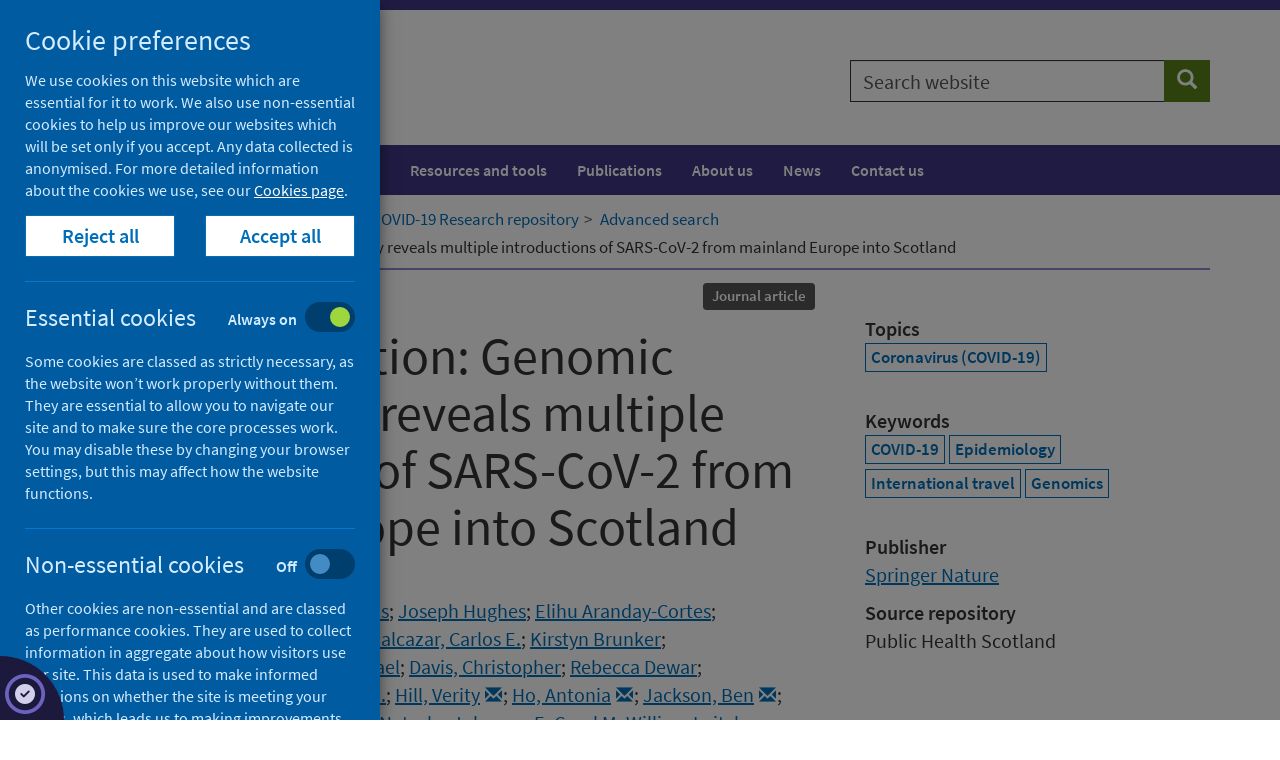

--- FILE ---
content_type: text/html; charset=utf-8
request_url: https://publichealthscotland.scot/repository/author-correction-genomic-epidemiology-reveals-multiple-introductions-of-sars-cov-2-from-mainland-europe-into-scotland/
body_size: 19032
content:

<!DOCTYPE html>
<html lang="en">
<head>
    




    <!-- Meta tags - START -->
    
<meta charset="utf-8">
<meta http-equiv="X-UA-Compatible" content="IE=edge">
<meta name="viewport" content="width=device-width, initial-scale=1">
<meta id="mddescription" name="description" content="">
<meta name="author" content="Public Health Scotland">
<meta name="google-site-verification" content="" />
<meta name="msapplication-TileColor" content="#ffffff">
<meta name="msapplication-TileImage" content="/ms-icon-144x144.png">
<meta name="theme-color" content="#ffffff">

    
        <link rel="schema.DC" href="http://purl.org/dc/elements/1.1/" />
        <meta name="DC.title" content="Author Correction: Genomic epidemiology reveals multiple introductions of SARS-CoV-2 from mainland Europe into Scotland" />
<meta name="DC.creator" content="James G. Shepherd" />
<meta name="DC.creator" content="Williams, Thomas" />
<meta name="DC.creator" content="Joseph Hughes" />
<meta name="DC.creator" content="Elihu Aranday-Cortes" />
<meta name="DC.creator" content="Patawee Asamaphan" />
<meta name="DC.creator" content="Shirin Ashraf" />
<meta name="DC.creator" content="Balcazar, Carlos E." />
<meta name="DC.creator" content="Kirstyn Brunker" />
<meta name="DC.creator" content="Alasdair Campbell" />
<meta name="DC.creator" content="Stephen Carmichael" />
<meta name="DC.creator" content="Davis, Christopher" />
<meta name="DC.creator" content="Rebecca Dewar" />
<meta name="DC.creator" content="Gallagher, Michael D." />
<meta name="DC.creator" content="Gunson, Rory N." />
<meta name="DC.creator" content="Hill, Verity" />
<meta name="DC.creator" content="Ho, Antonia" />
<meta name="DC.creator" content="Jackson, Ben" />
<meta name="DC.creator" content="Edward James" />
<meta name="DC.creator" content="Jesudason, Natasha" />
<meta name="DC.creator" content="Natasha Johnson" />
<meta name="DC.creator" content="E. Carol McWilliam Leitch" />
<meta name="DC.creator" content="Li, Kathy K." />
<meta name="DC.creator" content="Alasdair MacLean" />
<meta name="DC.creator" content="Daniel Mair" />
<meta name="DC.creator" content="McAllister, David A." />
<meta name="DC.creator" content="McCrone, John T." />
<meta name="DC.creator" content="McDonald, Sarah E." />
<meta name="DC.creator" content="McHugh, Martin P." />
<meta name="DC.creator" content="A. Keith Morris" />
<meta name="DC.creator" content="Jenna Nichols" />
<meta name="DC.creator" content="Niebel, Marc O." />
<meta name="DC.creator" content="Kyriaki Nomikou" />
<meta name="DC.creator" content="Orton, Richard J." />
<meta name="DC.creator" content="O&#39;Toole, &#193;ine Niamh" />
<meta name="DC.creator" content="Massimo Palmarini" />
<meta name="DC.creator" content="Parcell, Benjamin J." />
<meta name="DC.creator" content="Yasmin A. Parr" />
<meta name="DC.creator" content="Rambaut, Andrew" />
<meta name="DC.creator" content="Stefan Rooke" />
<meta name="DC.creator" content="Shah, Rajiv N." />
<meta name="DC.creator" content="Joshua B. Singer" />
<meta name="DC.creator" content="Katherine Smollett" />
<meta name="DC.creator" content="Igor Starinskij" />
<meta name="DC.creator" content="Lily Tong" />
<meta name="DC.creator" content="Vattipally B. Sreenu" />
<meta name="DC.creator" content="Elizabeth Wastnedge" />
<meta name="DC.creator" content="Holden, Matthew T.G." />
<meta name="DC.creator" content="David L. Robertson" />
<meta name="DC.creator" content="Templeton, Kate E." />
<meta name="DC.creator" content="Emma C. Thomson" />
<meta name="DC.creator" content="da Silva Filipe, Ana" />
<meta name="DC.creator" content="Shabaan, Sharif" />
<meta name="DC.description.abstract" content="&lt;div class=&quot;c-article-section__content&quot;&gt;
&lt;p&gt;Correction to:&lt;span&gt;&#160;&lt;/span&gt;Nature Microbiology&lt;span&gt;&#160;&lt;/span&gt;&lt;a href=&quot;https://doi.org/10.1038/s41564-020-00838-z&quot;&gt;https://doi.org/10.1038/s41564-020-00838-z&lt;/a&gt;, published online 21 December 2020.&lt;/p&gt;
&lt;/div&gt;
&lt;div class=&quot;c-article-section__content&quot;&gt;
&lt;p&gt;In the Supplementary Information PDF originally published with this Article, the surname of the consortium member Dimitris Grammatopoulos was misspelt ‘Gramatopoulos’. This error has now been corrected.&lt;/p&gt;
&lt;/div&gt;" />
<meta name="DC.subject" content="Coronavirus (COVID-19)" />
<meta name="DC.publisher" content="Springer Nature" />
<meta name="DC.date content="2021-01-27 /><meta name="DC.type" content="Journal article" />
<meta name="DC.identifier" content="https://doi.org/10.1038/s41564-021-00869-0" />
<meta name="DC.identifier" content="https://publichealthscotland.scot/id/7728" />
<meta name="DC.source" content="Nature Microbiology" />
<meta name="DC.language" content="eng" />
<meta name="DC.rights" content="Rights and Permissions:
https://www.nature.com/articles/s41564-021-00869-0#rightslink" />
<meta name="DC.citation.epage" content="414" />
<meta name="DC.issued content="2021-01-27 />













    <!-- Meta tags - END -->
    <!-- Title - START -->
    

    <title>Author Correction: Genomic epidemiology reveals multiple introductions of SARS-CoV-2 from mainland Europe into Scotland - Repository - Public Health Scotland</title>


    <!-- Title - END -->
    <!-- Fonts - START -->
    <!--<link href="//fonts.googleapis.com/css?family=Hind+Silguri|Source+Sans+Pro&display=swap" rel="stylesheet">-->
    <link href="//fonts.googleapis.com/css?family=Source+Sans+Pro&display=swap" rel="stylesheet">
    <link href="/css/phs/fonts/fonts.css" rel="stylesheet">
    <link href="/fonts/fontawesome6/css/all.min.css" rel="stylesheet">
    <link href="/fonts/fontawesome6/css/brands.min.css" rel="stylesheet">

    <!-- Fonts - END -->
    <!-- Styles - START -->
    <link href="/css/phs/main/styles20260111.css" rel="stylesheet">
    <link href="/css/phs/px-video/px-video.css" rel="stylesheet">
    <link href="/scripts/autocomplete/jquery-ui.min.css" rel="stylesheet" />
    <link href="/css/phs/main/healthscotland-pa-screening.css" rel="stylesheet">

    <!-- IE10 viewport hack for Surface/desktop Windows 8 bug - END -->
    <link href="/css/phs/ie10/ie10-viewport-bug-workaround.css" rel="stylesheet" />

    <!-- Styles - END -->
    <!-- Icons - START -->
    <link rel="apple-touch-icon" sizes="57x57" href="/apple-icon-57x57.png">
    <link rel="apple-touch-icon" sizes="60x60" href="/apple-icon-60x60.png">
    <link rel="apple-touch-icon" sizes="72x72" href="/apple-icon-72x72.png">
    <link rel="apple-touch-icon" sizes="76x76" href="/apple-icon-76x76.png">
    <link rel="apple-touch-icon" sizes="114x114" href="/apple-icon-114x114.png">
    <link rel="apple-touch-icon" sizes="120x120" href="/apple-icon-120x120.png">
    <link rel="apple-touch-icon" sizes="144x144" href="/apple-icon-144x144.png">
    <link rel="apple-touch-icon" sizes="152x152" href="/apple-icon-152x152.png">
    <link rel="apple-touch-icon" sizes="180x180" href="/apple-icon-180x180.png">
    <link rel="icon" type="image/png" sizes="192x192" href="/android-icon-192x192.png">
    <link rel="icon" type="image/png" sizes="32x32" href="/favicon-32x32.png">
    <link rel="icon" type="image/png" sizes="96x96" href="/favicon-96x96.png">
    <link rel="icon" type="image/png" sizes="16x16" href="/favicon-16x16.png">
    <link rel="icon" href="/favicon.ico">
    <!-- <link rel="manifest" href="/manifest.json"> -->
    <!-- Icons - END -->
    <!-- Canonical - START -->
    <link rel="canonical" href="https://publichealthscotland.scot/repository/author-correction-genomic-epidemiology-reveals-multiple-introductions-of-sars-cov-2-from-mainland-europe-into-scotland/">
    <!-- Canonical - END -->
    <!-- Facebook Open Graph - START -->
    
    <!-- Facebook Open Graph - END -->
    <!-- HTML5 shim and Respond.js for IE8 support of HTML5 elements and media queries - START -->
    <!--[if lt IE 9]>
      <script src="/scripts/html5shiv.min.js"></script>
      <script src="/scripts/respond.min.js"></script>
    <![endif]-->
    <!-- HTML5 shim and Respond.js for IE8 support of HTML5 elements and media queries - END -->
    <!-- Scripts - START -->
    <script src="/Scripts/jquery-3.5.1.min.js" type="text/javascript"></script>
    <script src="/Scripts/jquery.validate.min.js"></script>
    <script src="/Scripts/jquery.validate.unobtrusive.min.js"></script>
    <script src="/Scripts/autocomplete/jquery-ui.min.js" type="text/javascript"></script>
    <script src="/Scripts/phs-utilities-1.0.js" type="text/javascript"></script>
    <script src="/Scripts/js-cookies.js" type="text/javascript"></script>
    <script src="/Scripts/phs-cookies-4.js" type="text/javascript"></script>
    <script src="/Scripts/typeahead.jquery.min.js"></script>
    <script src="/Scripts/datepicker/datepicker-day.js" type="text/javascript"></script>
    <script src="/Scripts/datepicker/datepicker.js" type="text/javascript"></script>
    <script src="/Scripts/datepicker/calendar-button.js" type="text/javascript"></script>
    <script src="/Scripts/awesomplete.min.js" type="text/javascript"></script>
    
    <!-- Scripts - END -->
</head>
<body>

    <!-- Ribbon Partial View -->
    

    <!-- Header Partial View -->

    


<!-- Alert - START -->
<!-- Alert - END -->
<!-- Header - START -->

<div class="header-container">
    <span class="hidden">Header container</span>
    <!-- Skip to content - START -->
    <div id="skip-link" class="noindex">
                    <a href="#content" class="skip">Skip to content</a>

    </div>
    <!-- Skip to content - END -->
    <header>

        <div class="container">
            <div class="row">
                <div class="col-md-8 col-sm-6 col-xs-12">

                    <div class="site-logo-container pull-left">
                        <a href="/" class="site-logo-link">
                            <div class="site-logo">
                                <img src="/images/phs-logo.png" alt="Go to Public Health Scotland home page" />
                            </div>
                            
                        </a>
                    </div>

                    <div class="navbar-header hidden-print">
                        <button type="button" class="btn btn-sm btn-primary navbar-toggle collapsed" data-toggle="collapse" data-target="#navbar-collapse-1" aria-expanded="false">Menu <span class="glyphicon glyphicon-menu-hamburger" aria-hidden="true"></span></button>
                    </div>
                </div>
                <div class="col-md-4 col-sm-6 col-xs-12">
                            <div class="site-search hidden-print">
                                <form id="general-search" class="" action="/search" role="search" novalidate="novalidate">
                                    <div class="input-group">
                                        <label for="general-search-input" class="sr-only">Search website</label>
                                        <input type="text" autocomplete="off" id="general-search-input" name="q" class="form-control" placeholder="Search website">
                                        <span class="input-group-btn">
                                            <button type="submit" class="btn btn-tertiary" name="search"><span class="sr-only">Search</span><span class="glyphicon glyphicon-search" aria-hidden="true"></span></button>
                                        </span>
                                    </div>
                                </form>

                            </div>

                </div>
            </div>
        </div>
    </header>
</div>
<!-- Header - END -->
    

    <!-- Navigation Partial view -->
    






<!-- Navigation - START -->
    <div class="nav-container">
        <nav class="navbar navbar-default" aria-label="Main navigation">


            <span class="hidden">Navigation container</span>
            <div class="container">


                <div class="collapse navbar-collapse" id="navbar-collapse-1">
                    

                        <ul class="nav navbar-nav">
                                <li>
                                    <a href="/population-health/">Population health</a>
                                </li>
                                <li>
                                    <a href="/healthcare-system/">Healthcare system</a>
                                </li>
                                <li>
                                    <a href="/resources-and-tools/">Resources and tools</a>
                                </li>
                                <li>
                                    <a href="/publications/">Publications</a>
                                </li>
                                <li>
                                    <a href="/about-us/">About us</a>
                                </li>
                                <li>
                                    <a href="/news/">News</a>
                                </li>
                                <li>
                                    <a href="/contact-us/">Contact us</a>
                                </li>
                        </ul>
                </div>

            </div>

        </nav>
    </div>
        <!-- Navigation - END -->


    <!-- Breadcrumb Partial View -->
    
<!-- Breadcrumb - START -->
        <div class="breadcrumb-container ">
            <span class="hidden">Breadcrumb container</span>
            <div class="container">
                <div class="row">
                    <div class="col-md-12">
                        <nav aria-label="Breadcrumb">
                            <ol class="breadcrumb ">
                                        <li class="small"><span aria-hidden="true"></span><a class="bc" href="/">Home</a></li>
                                        <li class="small"><span aria-hidden="true"></span><a class="bc" href="/repository/">Downloads</a></li>


                                <li class="small active" aria-current="page"><span aria-hidden="true"></span>Author Correction: Genomic epidemiology reveals multiple introductions of SARS-CoV-2 from mainland Europe into Scotland</li>
                            </ol>
                        </nav>
                    </div>
                </div>
            </div>
        </div>

<!-- Breadcrumb - END -->


    <!-- Render content  - START -->
    




<script>
    function getReferrer() {
        $(document).ready(function () {
            var referrer = document.referrer;
            if (referrer.indexOf("covid-19-research-repository/advanced-search") >= 0) {
                setBreadcrumb();
            }
            else if (referrer.indexOf("covid-19-research-repository") >= 0) {
                setBreadcrumb();
            };
        });
    }
    function setBreadcrumb() {
        $(".breadcrumb li:contains('Downloads')").replaceWith("<li class='small'><span aria-hidden='true'></span><a class='bc' href='/our-areas-of-work/'>Our areas of work</a ></li > <li class='small'><span aria-hidden='true'></span><a class='bc' href='/our-areas-of-work/covid-19/'>COVID-19</a></li><li class='small'><span aria-hidden='true'></span><a class='bc' href='/our-areas-of-work/covid-19/covid-19-research-repository'>COVID-19 Research repository</a></li><li class='small'><span aria-hidden='true'></span><a class='bc' href='/our-areas-of-work/covid-19/covid-19-research-repository/advanced-search/'>Advanced search</a></li>");
    };
</script>
<script>getReferrer();</script>


                <script>setBreadcrumb();</script>
                                <main id="main">
                                    <!-- Single full width column -->
                                    <!-- Main content - START -->
                                    <div class="content-container research-page" id="content" tabindex="-1">
                                        <span class="hidden">Content container</span>
                                        <div class="container">
                                            <article>
                                                <div class="row">
                                                    <div class="col-md-8">
                                                        <header class="page-header">
                                                            <div class="research-header">
                                                                <div class="clearfix" style="padding-top:10px;">
                                                                    <div class="research-header-date pull-left">
                                                                            <dl>
        <dt>Published</dt>
        <dd>27 January 2021</dd>
    </dl>
                                                                    </div>
                                                                    <div class="pull-right">
                                                                        
                                                                            <ul class="list-inline list-unstyled pull-right">
<li><span class="label label-default">Journal article</span></li>    </ul>
                                                                        
                                                                    </div>
                                                                </div>
                                                                <h1 style="margin-top:5px;">Author Correction: Genomic epidemiology reveals multiple introductions of SARS-CoV-2 from mainland Europe into Scotland</h1>
                                                                    <dl>
        <dt>Authors</dt>
        <dd>
            <div class="clearfix">
                        <div class="pull-left" style="">
                            <a href="/our-areas-of-work/covid-19/covid-19-research-repository/advanced-search/?q=&amp;fq=phs_creators%3AJames G. Shepherd" title="Search for research authored by James G. Shepherd">James G. Shepherd</a>;&nbsp;
                        </div>
                        <div class="pull-left" style="">
                            <a href="/our-areas-of-work/covid-19/covid-19-research-repository/advanced-search/?q=&amp;fq=phs_creators%3AWilliams, Thomas" title="Search for research authored by Williams, Thomas">Williams, Thomas</a>;&nbsp;
                        </div>
                        <div class="pull-left" style="">
                            <a href="/our-areas-of-work/covid-19/covid-19-research-repository/advanced-search/?q=&amp;fq=phs_creators%3AJoseph Hughes" title="Search for research authored by Joseph Hughes">Joseph Hughes</a>;&nbsp;
                        </div>
                        <div class="pull-left" style="">
                            <a href="/our-areas-of-work/covid-19/covid-19-research-repository/advanced-search/?q=&amp;fq=phs_creators%3AElihu Aranday-Cortes" title="Search for research authored by Elihu Aranday-Cortes">Elihu Aranday-Cortes</a>;&nbsp;
                        </div>
                        <div class="pull-left" style="">
                            <a href="/our-areas-of-work/covid-19/covid-19-research-repository/advanced-search/?q=&amp;fq=phs_creators%3APatawee Asamaphan" title="Search for research authored by Patawee Asamaphan">Patawee Asamaphan</a>;&nbsp;
                        </div>
                        <div class="pull-left" style="">
                            <a href="/our-areas-of-work/covid-19/covid-19-research-repository/advanced-search/?q=&amp;fq=phs_creators%3AShirin Ashraf" title="Search for research authored by Shirin Ashraf">Shirin Ashraf</a>;&nbsp;
                        </div>
                        <div class="pull-left" style="">
                            <a href="/our-areas-of-work/covid-19/covid-19-research-repository/advanced-search/?q=&amp;fq=phs_creators%3ABalcazar, Carlos E." title="Search for research authored by Balcazar, Carlos E.">Balcazar, Carlos E.</a>;&nbsp;
                        </div>
                        <div class="pull-left" style="">
                            <a href="/our-areas-of-work/covid-19/covid-19-research-repository/advanced-search/?q=&amp;fq=phs_creators%3AKirstyn Brunker" title="Search for research authored by Kirstyn Brunker">Kirstyn Brunker</a>;&nbsp;
                        </div>
                        <div class="pull-left" style="">
                            <a href="/our-areas-of-work/covid-19/covid-19-research-repository/advanced-search/?q=&amp;fq=phs_creators%3AAlasdair Campbell" title="Search for research authored by Alasdair Campbell">Alasdair Campbell</a>;&nbsp;
                        </div>
                        <div class="pull-left" style="">
                            <a href="/our-areas-of-work/covid-19/covid-19-research-repository/advanced-search/?q=&amp;fq=phs_creators%3AStephen Carmichael" title="Search for research authored by Stephen Carmichael">Stephen Carmichael</a>;&nbsp;
                        </div>
                        <div class="pull-left" style="">
                            <a href="/our-areas-of-work/covid-19/covid-19-research-repository/advanced-search/?q=&amp;fq=phs_creators%3ADavis, Christopher" title="Search for research authored by Davis, Christopher">Davis, Christopher</a>;&nbsp;
                        </div>
                        <div class="pull-left" style="">
                            <a href="/our-areas-of-work/covid-19/covid-19-research-repository/advanced-search/?q=&amp;fq=phs_creators%3ARebecca Dewar" title="Search for research authored by Rebecca Dewar">Rebecca Dewar</a>;&nbsp;
                        </div>
                        <div class="pull-left" style="">
                            <a href="/our-areas-of-work/covid-19/covid-19-research-repository/advanced-search/?q=&amp;fq=phs_creators%3AGallagher, Michael D." title="Search for research authored by Gallagher, Michael D.">Gallagher, Michael D.</a>;&nbsp;
                        </div>
                        <div class="pull-left" style="">
                            <a href="/our-areas-of-work/covid-19/covid-19-research-repository/advanced-search/?q=&amp;fq=phs_creators%3AGunson, Rory N." title="Search for research authored by Gunson, Rory N.">Gunson, Rory N.</a>;&nbsp;
                        </div>
                        <div class="pull-left" style="">
                            <a href="/our-areas-of-work/covid-19/covid-19-research-repository/advanced-search/?q=&amp;fq=phs_creators%3AHill, Verity" title="Search for research authored by Hill, Verity">Hill, Verity</a>&nbsp;<a title="Email Hill, Verity" class="btn1 btn-xs1" style="padding: 1px 1px;margin:0;" href="mailto:verity.hill@yale.edu"><i class="small glyphicon glyphicon-envelope"></i></a>;&nbsp;
                        </div>
                        <div class="pull-left" style="">
                            <a href="/our-areas-of-work/covid-19/covid-19-research-repository/advanced-search/?q=&amp;fq=phs_creators%3AHo, Antonia" title="Search for research authored by Ho, Antonia">Ho, Antonia</a>&nbsp;<a title="Email Ho, Antonia" class="btn1 btn-xs1" style="padding: 1px 1px;margin:0;" href="mailto:Antonia.Ho@glasgow.ac.uk"><i class="small glyphicon glyphicon-envelope"></i></a>;&nbsp;
                        </div>
                        <div class="pull-left" style="">
                            <a href="/our-areas-of-work/covid-19/covid-19-research-repository/advanced-search/?q=&amp;fq=phs_creators%3AJackson, Ben" title="Search for research authored by Jackson, Ben">Jackson, Ben</a>&nbsp;<a title="Email Jackson, Ben" class="btn1 btn-xs1" style="padding: 1px 1px;margin:0;" href="mailto:ben.jackson@ed.ac.uk"><i class="small glyphicon glyphicon-envelope"></i></a>;&nbsp;
                        </div>
                        <div class="pull-left" style="">
                            <a href="/our-areas-of-work/covid-19/covid-19-research-repository/advanced-search/?q=&amp;fq=phs_creators%3AEdward James" title="Search for research authored by Edward James">Edward James</a>;&nbsp;
                        </div>
                        <div class="pull-left" style="">
                            <a href="/our-areas-of-work/covid-19/covid-19-research-repository/advanced-search/?q=&amp;fq=phs_creators%3AJesudason, Natasha" title="Search for research authored by Jesudason, Natasha">Jesudason, Natasha</a>;&nbsp;
                        </div>
                        <div class="pull-left" style="">
                            <a href="/our-areas-of-work/covid-19/covid-19-research-repository/advanced-search/?q=&amp;fq=phs_creators%3ANatasha Johnson" title="Search for research authored by Natasha Johnson">Natasha Johnson</a>;&nbsp;
                        </div>
                        <div class="pull-left" style="">
                            <a href="/our-areas-of-work/covid-19/covid-19-research-repository/advanced-search/?q=&amp;fq=phs_creators%3AE. Carol McWilliam Leitch" title="Search for research authored by E. Carol McWilliam Leitch">E. Carol McWilliam Leitch</a>;&nbsp;
                        </div>
                        <div class="pull-left" style="">
                            <a href="/our-areas-of-work/covid-19/covid-19-research-repository/advanced-search/?q=&amp;fq=phs_creators%3ALi, Kathy K." title="Search for research authored by Li, Kathy K.">Li, Kathy K.</a>;&nbsp;
                        </div>
                        <div class="pull-left" style="">
                            <a href="/our-areas-of-work/covid-19/covid-19-research-repository/advanced-search/?q=&amp;fq=phs_creators%3AAlasdair MacLean" title="Search for research authored by Alasdair MacLean">Alasdair MacLean</a>;&nbsp;
                        </div>
                        <div class="pull-left" style="">
                            <a href="/our-areas-of-work/covid-19/covid-19-research-repository/advanced-search/?q=&amp;fq=phs_creators%3ADaniel Mair" title="Search for research authored by Daniel Mair">Daniel Mair</a>;&nbsp;
                        </div>
                        <div class="pull-left" style="">
                            <a href="/our-areas-of-work/covid-19/covid-19-research-repository/advanced-search/?q=&amp;fq=phs_creators%3AMcAllister, David A." title="Search for research authored by McAllister, David A.">McAllister, David A.</a>&nbsp;<a title="Email McAllister, David A." class="btn1 btn-xs1" style="padding: 1px 1px;margin:0;" href="mailto:david.mcallister@glasgow.ac.uk"><i class="small glyphicon glyphicon-envelope"></i></a>;&nbsp;
                        </div>
                        <div class="pull-left" style="">
                            <a href="/our-areas-of-work/covid-19/covid-19-research-repository/advanced-search/?q=&amp;fq=phs_creators%3AMcCrone, John T." title="Search for research authored by McCrone, John T.">McCrone, John T.</a>;&nbsp;
                        </div>
                        <div class="pull-left" style="">
                            <a href="/our-areas-of-work/covid-19/covid-19-research-repository/advanced-search/?q=&amp;fq=phs_creators%3AMcDonald, Sarah E." title="Search for research authored by McDonald, Sarah E.">McDonald, Sarah E.</a>;&nbsp;
                        </div>
                        <div class="pull-left" style="">
                            <a href="/our-areas-of-work/covid-19/covid-19-research-repository/advanced-search/?q=&amp;fq=phs_creators%3AMcHugh, Martin P." title="Search for research authored by McHugh, Martin P.">McHugh, Martin P.</a>&nbsp;<a title="Email McHugh, Martin P." class="btn1 btn-xs1" style="padding: 1px 1px;margin:0;" href="mailto:mpm20@st-andrews.ac.uk"><i class="small glyphicon glyphicon-envelope"></i></a>;&nbsp;
                        </div>
                        <div class="pull-left" style="">
                            <a href="/our-areas-of-work/covid-19/covid-19-research-repository/advanced-search/?q=&amp;fq=phs_creators%3AA. Keith Morris" title="Search for research authored by A. Keith Morris">A. Keith Morris</a>;&nbsp;
                        </div>
                        <div class="pull-left" style="">
                            <a href="/our-areas-of-work/covid-19/covid-19-research-repository/advanced-search/?q=&amp;fq=phs_creators%3AJenna Nichols" title="Search for research authored by Jenna Nichols">Jenna Nichols</a>;&nbsp;
                        </div>
                        <div class="pull-left" style="">
                            <a href="/our-areas-of-work/covid-19/covid-19-research-repository/advanced-search/?q=&amp;fq=phs_creators%3ANiebel, Marc O." title="Search for research authored by Niebel, Marc O.">Niebel, Marc O.</a>;&nbsp;
                        </div>
                        <div class="pull-left" style="">
                            <a href="/our-areas-of-work/covid-19/covid-19-research-repository/advanced-search/?q=&amp;fq=phs_creators%3AKyriaki Nomikou" title="Search for research authored by Kyriaki Nomikou">Kyriaki Nomikou</a>;&nbsp;
                        </div>
                        <div class="pull-left" style="">
                            <a href="/our-areas-of-work/covid-19/covid-19-research-repository/advanced-search/?q=&amp;fq=phs_creators%3AOrton, Richard J." title="Search for research authored by Orton, Richard J.">Orton, Richard J.</a>;&nbsp;
                        </div>
                        <div class="pull-left" style="">
                            <a href="/our-areas-of-work/covid-19/covid-19-research-repository/advanced-search/?q=&amp;fq=phs_creators%3AO&amp;#39;Toole, &amp;#193;ine Niamh" title="Search for research authored by O&#39;Toole, &#193;ine Niamh">O&#39;Toole, &#193;ine Niamh</a>&nbsp;<a title="Email O'Toole, Áine Niamh" class="btn1 btn-xs1" style="padding: 1px 1px;margin:0;" href="mailto:aine.otoole@ed.ac.uk"><i class="small glyphicon glyphicon-envelope"></i></a>;&nbsp;
                        </div>
                        <div class="pull-left" style="">
                            <a href="/our-areas-of-work/covid-19/covid-19-research-repository/advanced-search/?q=&amp;fq=phs_creators%3AMassimo Palmarini" title="Search for research authored by Massimo Palmarini">Massimo Palmarini</a>;&nbsp;
                        </div>
                        <div class="pull-left" style="">
                            <a href="/our-areas-of-work/covid-19/covid-19-research-repository/advanced-search/?q=&amp;fq=phs_creators%3AParcell, Benjamin J." title="Search for research authored by Parcell, Benjamin J.">Parcell, Benjamin J.</a>;&nbsp;
                        </div>
                        <div class="pull-left" style="">
                            <a href="/our-areas-of-work/covid-19/covid-19-research-repository/advanced-search/?q=&amp;fq=phs_creators%3AYasmin A. Parr" title="Search for research authored by Yasmin A. Parr">Yasmin A. Parr</a>;&nbsp;
                        </div>
                        <div class="pull-left" style="">
                            <a href="/our-areas-of-work/covid-19/covid-19-research-repository/advanced-search/?q=&amp;fq=phs_creators%3ARambaut, Andrew" title="Search for research authored by Rambaut, Andrew">Rambaut, Andrew</a>&nbsp;<a title="Email Rambaut, Andrew" class="btn1 btn-xs1" style="padding: 1px 1px;margin:0;" href="mailto:a.rambaut@ed.ac.uk"><i class="small glyphicon glyphicon-envelope"></i></a>;&nbsp;
                        </div>
                        <div class="pull-left" style="">
                            <a href="/our-areas-of-work/covid-19/covid-19-research-repository/advanced-search/?q=&amp;fq=phs_creators%3AStefan Rooke" title="Search for research authored by Stefan Rooke">Stefan Rooke</a>;&nbsp;
                        </div>
                        <div class="pull-left" style="">
                            <a href="/our-areas-of-work/covid-19/covid-19-research-repository/advanced-search/?q=&amp;fq=phs_creators%3AShah, Rajiv N." title="Search for research authored by Shah, Rajiv N.">Shah, Rajiv N.</a>;&nbsp;
                        </div>
                        <div class="pull-left" style="">
                            <a href="/our-areas-of-work/covid-19/covid-19-research-repository/advanced-search/?q=&amp;fq=phs_creators%3AJoshua B. Singer" title="Search for research authored by Joshua B. Singer">Joshua B. Singer</a>;&nbsp;
                        </div>
                        <div class="pull-left" style="">
                            <a href="/our-areas-of-work/covid-19/covid-19-research-repository/advanced-search/?q=&amp;fq=phs_creators%3AKatherine Smollett" title="Search for research authored by Katherine Smollett">Katherine Smollett</a>;&nbsp;
                        </div>
                        <div class="pull-left" style="">
                            <a href="/our-areas-of-work/covid-19/covid-19-research-repository/advanced-search/?q=&amp;fq=phs_creators%3AIgor Starinskij" title="Search for research authored by Igor Starinskij">Igor Starinskij</a>;&nbsp;
                        </div>
                        <div class="pull-left" style="">
                            <a href="/our-areas-of-work/covid-19/covid-19-research-repository/advanced-search/?q=&amp;fq=phs_creators%3ALily Tong" title="Search for research authored by Lily Tong">Lily Tong</a>;&nbsp;
                        </div>
                        <div class="pull-left" style="">
                            <a href="/our-areas-of-work/covid-19/covid-19-research-repository/advanced-search/?q=&amp;fq=phs_creators%3AVattipally B. Sreenu" title="Search for research authored by Vattipally B. Sreenu">Vattipally B. Sreenu</a>;&nbsp;
                        </div>
                        <div class="pull-left" style="">
                            <a href="/our-areas-of-work/covid-19/covid-19-research-repository/advanced-search/?q=&amp;fq=phs_creators%3AElizabeth Wastnedge" title="Search for research authored by Elizabeth Wastnedge">Elizabeth Wastnedge</a>;&nbsp;
                        </div>
                        <div class="pull-left" style="">
                            <a href="/our-areas-of-work/covid-19/covid-19-research-repository/advanced-search/?q=&amp;fq=phs_creators%3AHolden, Matthew T.G." title="Search for research authored by Holden, Matthew T.G.">Holden, Matthew T.G.</a>;&nbsp;
                        </div>
                        <div class="pull-left" style="">
                            <a href="/our-areas-of-work/covid-19/covid-19-research-repository/advanced-search/?q=&amp;fq=phs_creators%3ADavid L. Robertson" title="Search for research authored by David L. Robertson">David L. Robertson</a>;&nbsp;
                        </div>
                        <div class="pull-left" style="">
                            <a href="/our-areas-of-work/covid-19/covid-19-research-repository/advanced-search/?q=&amp;fq=phs_creators%3ATempleton, Kate E." title="Search for research authored by Templeton, Kate E.">Templeton, Kate E.</a>&nbsp;<a title="Email Templeton, Kate E." class="btn1 btn-xs1" style="padding: 1px 1px;margin:0;" href="mailto:Kate.Templeton@nhslothian.scot.nhs.uk"><i class="small glyphicon glyphicon-envelope"></i></a>;&nbsp;
                        </div>
                        <div class="pull-left" style="">
                            <a href="/our-areas-of-work/covid-19/covid-19-research-repository/advanced-search/?q=&amp;fq=phs_creators%3AEmma C. Thomson" title="Search for research authored by Emma C. Thomson">Emma C. Thomson</a>;&nbsp;
                        </div>
                        <div class="pull-left" style="">
                            <a href="/our-areas-of-work/covid-19/covid-19-research-repository/advanced-search/?q=&amp;fq=phs_creators%3Ada Silva Filipe, Ana" title="Search for research authored by da Silva Filipe, Ana">da Silva Filipe, Ana</a>;&nbsp;
                        </div>
                        <div class="pull-left" style="">
                            <a href="/our-areas-of-work/covid-19/covid-19-research-repository/advanced-search/?q=&amp;fq=phs_creators%3AShabaan, Sharif" title="Search for research authored by Shabaan, Sharif">Shabaan, Sharif</a>
                        </div>
</div>

</dd>
    </dl>
                                                                
                                                                                        <dl>
                            <dt>Source</dt>
                            <dd>Nature Microbiology</dd>
                        </dl>
                                                            </div>
                                                        </header>
                                                        <div>



                                                            <!-- Nav tabs -->
                                                            <div>
                                                                <nav>
                                                                    <ul class="nav nav-tabs" role="tablist" id="tabs">
                                                                        <li role="presentation" class="active"><a href="#files" aria-controls="files" role="tab" data-toggle="tab">Full text</a></li>
                                                                        <li role="presentation"><a href="#abstract" aria-controls="abstract" role="tab" data-toggle="tab">Abstract</a></li>
                                                                        <li role="presentation"><a href="#rights" aria-controls="rights" role="tab" data-toggle="tab">Rights</a></li>
                                                                        <li role="presentation"><a href="#citation" aria-controls="citation" role="tab" data-toggle="tab">Citation</a></li>
                                                                        <li role="presentation"><a href="#link" aria-controls="link" role="tab" data-toggle="tab">Identifiers</a></li>
                                                                        
                                                                        
                                                                    </ul>
                                                                </nav>
                                                            </div>
                                                            <!-- Tab panes -->
                                                            <div class="tab-content">
                                                                <div role="tabpanel" class="tab-pane active" id="files">
                                                                    <h2>Full text</h2>
                        <dl>
                            <dt></dt>
                            <dd><a href='https://doi.org/10.1038/s41564-021-00869-0'>https://doi.org/10.1038/s41564-021-00869-0</a></dd>
                        </dl>
                                                                    


                                                                </div>
                                                                <div role="tabpanel" class="tab-pane" id="abstract">
                                                                            <h2>Abstract</h2>
<div class="c-article-section__content">
<p>Correction to:<span> </span>Nature Microbiology<span> </span><a href="https://doi.org/10.1038/s41564-020-00838-z">https://doi.org/10.1038/s41564-020-00838-z</a>, published online 21 December 2020.</p>
</div>
<div class="c-article-section__content">
<p>In the Supplementary Information PDF originally published with this Article, the surname of the consortium member Dimitris Grammatopoulos was misspelt ‘Gramatopoulos’. This error has now been corrected.</p>
</div>
                                                                </div>
                                                                <div role="tabpanel" class="tab-pane" id="rights">
                                                                        <h2>Rights</h2>
                    <p>Rights and Permissions:
<a href='https://www.nature.com/articles/s41564-021-00869-0#rightslink'>https://www.nature.com/articles/s41564-021-00869-0#rightslink</a></p>


                                                                </div>
                                                                <div role="tabpanel" class="tab-pane" id="citation">
                                                                                                                        <h2>Cite as</h2>
                                                                    <div class="well">
                                                                        <p>
                                                                            Shepherd, J., Williams, T., Hughes, J., Aranday-Cortes, E., Asamaphan, P., Ashraf, S., Balcazar, C., Brunker, K., Campbell, A., Carmichael, S., Davis, C., Dewar, R., Gallagher, M., Gunson, R., Hill, V., Ho, A., Jackson, B., James, E., Jesudason, N., Johnson, N., Leitch, E., Li, K., MacLean, A., Mair, D., McAllister, D., McCrone, J., McDonald, S., McHugh, M., Morris, A., Nichols, J., Niebel, M., Nomikou, K., Orton, R., O&#39;Toole, &#193;., Palmarini, M., Parcell, B., Parr, Y., Rambaut, A., Rooke, S., Shah, R., Singer, J., Smollett, K., Starinskij, I., Tong, L., Sreenu, V., Wastnedge, E., Holden, M., Robertson, D., Templeton, K., Thomson, E., da Silva Filipe, A. & Shabaan, S. 2021, 'Author Correction: Genomic epidemiology reveals multiple introductions of SARS-CoV-2 from mainland Europe into Scotland', <i>Nature Microbiology</i>, 6, pp. 414-414. https://doi.org/10.1038/s41564-021-00869-0
                                                                        </p>
                                                                    </div>
                                                                                    <h2>Downloadable citations</h2>
                                                                                                    <a href="/Handlers/DownloadCitationHandler.ashx?type=html&amp;id=7728" class="btn btn-secondary"><span class="sr-only">Download HTML citation</span>HTML <i class="fa fa-download"></i></a>
                                                                                                                    <a href="/Handlers/DownloadCitationHandler.ashx?type=bib&amp;id=7728" class="btn btn-secondary"><span class="sr-only">Download BIB citation</span>BIB <i class="fa fa-download"></i></a>
                                                                                                                                    <a href="/Handlers/DownloadCitationHandler.ashx?type=ris&amp;id=7728" class="btn btn-secondary"><span class="sr-only">Download RIS citation</span>RIS <i class="fa fa-download"></i></a> 
                                                                </div>
                                                                <div role="tabpanel" class="tab-pane" id="link">
                                                                    <h2>Identifiers</h2>
                                                                                            <dl>
                            <dt>DOI</dt>
                            <dd><a href='https://doi.org/10.1038/s41564-021-00869-0'>https://doi.org/10.1038/s41564-021-00869-0</a></dd>
                        </dl>
                                                                    

                                                                </div>
                                                                
                                                                
                                                            </div>
                                                        </div>
                                                        
                                                    </div>


                                                    <div class="col-md-4">

                                                        <div class="related-container" style="padding-top:15px;">
                                                            <span class="hidden">Related items content</span>
                                                            
                <script type="text/javascript" src="https://d1bxh8uas1mnw7.cloudfront.net/assets/embed.js"></script>
     <div class="taxonomy-list"><div  data-hide-less-than="1" data-badge-type="medium-donut" data-badge-popover="bottom" data-doi="10.1038/s41564-021-00869-0" class="altmetric-embed"></div></div>



                                                            
                                                                <div class="taxonomy-list">
        <dl>
            <dt>Topics</dt>
            <dd>
<a class="btn btn-default btn-xs" href="/our-areas-of-work/covid-19/covid-19-research-repository/advanced-search/?q=&amp;fq=subjects%3ACoronavirus (COVID-19)" title="Search for research on Coronavirus (COVID-19)">Coronavirus (COVID-19)</a>             </dd>
        </dl>
    </div>
                                                                <div class="taxonomy-list">
        <dl>
            <dt>Keywords</dt>
            <dd>
<a class="btn btn-default btn-xs" href="/our-areas-of-work/covid-19/covid-19-research-repository/advanced-search/?q=&amp;fq=phs_keywords%3ACOVID-19" title="Search for research containing the keywords of COVID-19">COVID-19</a> <a class="btn btn-default btn-xs" href="/our-areas-of-work/covid-19/covid-19-research-repository/advanced-search/?q=&amp;fq=phs_keywords%3AEpidemiology" title="Search for research containing the keywords of Epidemiology">Epidemiology</a> <a class="btn btn-default btn-xs" href="/our-areas-of-work/covid-19/covid-19-research-repository/advanced-search/?q=&amp;fq=phs_keywords%3AInternational travel" title="Search for research containing the keywords of International travel">International travel</a> <a class="btn btn-default btn-xs" href="/our-areas-of-work/covid-19/covid-19-research-repository/advanced-search/?q=&amp;fq=phs_keywords%3AGenomics" title="Search for research containing the keywords of Genomics">Genomics</a>             </dd>
        </dl>
    </div>
                                                            
                                                                <dl>
        <dt>Publisher</dt>
        <dd>
            <div class="clearfix">
                        <div class="pull-left" style="">
                            <a href="/our-areas-of-work/covid-19/covid-19-research-repository/advanced-search/?q=&amp;fq=phs_publishers%3ASpringer Nature" title="Search for research published by Springer Nature">Springer Nature</a>
                        </div>
</div>

</dd>
    </dl>
                                                            
                                                            
                                                                                    <dl>
                            <dt>Source repository</dt>
                            <dd>Public Health Scotland</dd>
                        </dl>
                                                            
                                                            
                                                            
                                                        </div>
                                                    </div>

                                                </div>
                                            </article>
                                        </div>
                                    </div>
                                    <!-- Main content - END -->

        <div class="container">
            <div class="row">
                <div class="col-md-12">
                    <div class="page-update-container">
                        <span>Last updated: 19 November 2024</span>
                    </div>
                </div>
            </div>
        </div>






                                    



    <div class="container">
        <div class="row">
            <div class="col-md-8">

                <div class="share">
                    <dl>
                        <dt>Share this page</dt>
                        <dd style="padding-top:5px;">
                            <a href="https://facebook.com/sharer/sharer.php?u=https://publichealthscotland.scot/id/7728" target="_blank" class="btn btn-lg btn-facebook" rel="noreferrer"><span class="sr-only">Share on Facebook</span><i class="fa fab fa-facebook"></i></a>
                            <a href="https://twitter.com/intent/tweet?text=https://publichealthscotland.scot/id/7728%0a%0aFor%20more%20COVID-19%20research%20visit%20the%20COVID-19%20Research%20Repository%20at%20https://publichealthscotland.scot/covidresearch" target="_blank" class="btn btn-lg btn-twitter" rel="noreferrer"><span class="sr-only">Share on X (formerly Twitter)</span><i class="fa fab fa-x-twitter"></i></a>
                            <a href="https://www.linkedin.com/shareArticle?mini=true&amp;url=https://publichealthscotland.scot/id/7728" target="_blank" class="btn btn-lg btn-linkedin" rel="noreferrer"><span class="sr-only">Share on LinkedIn</span><i class="fa fab fa-linkedin"></i></a>
                            <a href="#" class="btn btn-lg btn-tertiary" id="cite-button"><span class="sr-only">Cite</span><i class="fa fa-quote-right"></i></a>

                            <a href="mailto:?body=https://publichealthscotland.scot/id/7728" target="_blank" class="btn btn-lg" rel="noreferrer"><span class="sr-only">Email page</span><i class="fa fa-envelope"></i></a>
                            <a href="javascript:window.print()" class="btn btn-lg" rel="noreferrer"><span class="sr-only">Print</span><i class="fa fa-print"></i></a>

                        </dd>
                    </dl>
                </div>
            </div>
        </div>
    </div>

<script>
    $("#cite-button").click(function (event) {
        event.preventDefault();
        $('#tabs a[href="#citation"]').tab('show');
    });
</script>

                                    





<div class="container">
<div class="row">
<div class="col-md-12">
<div id="umbraco_form_66b6d2da8c48481f9da7338b97fdc599" class="umbraco-forms-form feedbackformshort umbraco-forms-publichealthscotlandgds">

<form action="/repository/author-correction-genomic-epidemiology-reveals-multiple-introductions-of-sars-cov-2-from-mainland-europe-into-scotland/" enctype="multipart/form-data" method="post"><input name="__RequestVerificationToken" type="hidden" value="cBeUVlwr4pW7VY6OfDQv6Pmr6aErqFa-jPq9ETw7u3UfvxjBrtW-qbeVTZ0L6_d05YWRy3iexI8XsuwAwU1bd_YpWO4-b56M0nSySx8EUZU1" /><input data-val="true" data-val-required="The FormId field is required." name="FormId" type="hidden" value="66b6d2da-8c48-481f-9da7-338b97fdc599" /><input name="FormName" type="hidden" value="Feedback form (short)" /><input data-val="true" data-val-required="The RecordId field is required." name="RecordId" type="hidden" value="00000000-0000-0000-0000-000000000000" /><input name="PreviousClicked" type="hidden" value="" /><input name="Theme" type="hidden" value="publichealthscotlandgds" />            <input type="hidden" name="FormStep" value="0" />
            <input type="hidden" name="RecordState" value="[base64]" />





<div class="umbraco-forms-page">


<div class="validation-summary-valid" data-valmsg-summary="true"><ul><li style="display:none"></li>
</ul></div>

        <fieldset class="umbraco-forms-fieldset" id="caa80457-93f5-464a-88f3-57cd5e072418">

                <legend>Was this page helpful?</legend>

            <div class="row-fluid">

                    <div class="umbraco-forms-container col-md-6">

                            <div class=" umbraco-forms-field wasthispagehelpful singlechoice form-group " >
                                

                                <div class="umbraco-forms-field-wrapper">
<span id="28eefae2-3f63-4f23-8c88-d708aea216c4-error" role="alert" class="field-validation-valid" data-valmsg-for="28eefae2-3f63-4f23-8c88-d708aea216c4" data-valmsg-replace="true"></span>                                    


    <div class="  radiobuttonlist" id="28eefae2-3f63-4f23-8c88-d708aea216c4">
            <div class="radio">
                <label for="28eefae2-3f63-4f23-8c88-d708aea216c4_0">
                    <input type="radio" name="28eefae2-3f63-4f23-8c88-d708aea216c4" id="28eefae2-3f63-4f23-8c88-d708aea216c4_0" value="Yes"
                                                       />
                    Yes
                </label>
            </div>
            <div class="radio">
                <label for="28eefae2-3f63-4f23-8c88-d708aea216c4_1">
                    <input type="radio" name="28eefae2-3f63-4f23-8c88-d708aea216c4" id="28eefae2-3f63-4f23-8c88-d708aea216c4_1" value="No"
                                                       />
                    No
                </label>
            </div>
            <div class="radio">
                <label for="28eefae2-3f63-4f23-8c88-d708aea216c4_2">
                    <input type="radio" name="28eefae2-3f63-4f23-8c88-d708aea216c4" id="28eefae2-3f63-4f23-8c88-d708aea216c4_2" value="Yes, but"
                                                       />
                    Yes, but
                </label>
            </div>
    </div>
                                </div>
                            </div>
                    </div>
                    <div class="umbraco-forms-container col-md-6">

                    </div>
            </div>

        </fieldset>
        <fieldset class="umbraco-forms-fieldset" id="3e6cbaaf-b275-4d52-87b6-cad5894c9c14">


            <div class="row-fluid">

                    <div class="umbraco-forms-container col-md-6">

                            <div class=" umbraco-forms-field whydidyounotfindithelpful dropdown mandatory alternating form-group "   style="display: none"   >
                                
                                        <label for="86b9d1f2-d74e-48f5-a054-bdaa062fc723" class="umbraco-forms-label">
                                            Why did you not find it helpful?                                                 <span class="umbraco-forms-indicator">(required)</span>
                                        </label>

                                <div class="umbraco-forms-field-wrapper">
<span id="86b9d1f2-d74e-48f5-a054-bdaa062fc723-error" role="alert" class="field-validation-valid" data-valmsg-for="86b9d1f2-d74e-48f5-a054-bdaa062fc723" data-valmsg-replace="true"></span>                                    

    <select class=" form-control" name="86b9d1f2-d74e-48f5-a054-bdaa062fc723" id="86b9d1f2-d74e-48f5-a054-bdaa062fc723"
              data-val="true" data-val-required="Please enter your reasons"  >
        <option value="">Please select...</option>
            <option value="It was not detailed enough"
                    >
                It was not detailed enough
            </option>
            <option value="It is hard to understand"
                    >
                It is hard to understand
            </option>
            <option value="It is incorrect"
                    >
                It is incorrect
            </option>
            <option value="It needs updating"
                    >
                It needs updating
            </option>
            <option value="There is a broken link"
                    >
                There is a broken link
            </option>
            <option value="It was not what I was looking for"
                    >
                It was not what I was looking for
            </option>
            <option value="Other"
                    >
                Other
            </option>
    </select>


                                </div>
                            </div>
                    </div>
                    <div class="umbraco-forms-container col-md-6">

                    </div>
            </div>

        </fieldset>
        <fieldset class="umbraco-forms-fieldset" id="01e84174-850a-44aa-8800-598b449895a7">


            <div class="row-fluid">

                    <div class="umbraco-forms-container col-md-6">

                            <div class=" umbraco-forms-field whatissuesdidyoufind dropdown mandatory form-group " >
                                
                                        <label for="e9050527-ac4e-4064-c70c-21c6fdb1d08e" class="umbraco-forms-label">
                                            What issues did you find?                                                 <span class="umbraco-forms-indicator">(required)</span>
                                        </label>

                                <div class="umbraco-forms-field-wrapper">
<span id="e9050527-ac4e-4064-c70c-21c6fdb1d08e-error" role="alert" class="field-validation-valid" data-valmsg-for="e9050527-ac4e-4064-c70c-21c6fdb1d08e" data-valmsg-replace="true"></span>                                    

    <select class=" form-control" name="e9050527-ac4e-4064-c70c-21c6fdb1d08e" id="e9050527-ac4e-4064-c70c-21c6fdb1d08e"
              data-val="true" data-val-required="Please select an issue"  >
        <option value="">Please select...</option>
            <option value="It needs updating"
                    >
                It needs updating
            </option>
            <option value="There is a spelling mistake"
                    >
                There is a spelling mistake
            </option>
            <option value="It is hard to understand"
                    >
                It is hard to understand
            </option>
            <option value="There is a broken link"
                    >
                There is a broken link
            </option>
            <option value="Other"
                    >
                Other
            </option>
    </select>


                                </div>
                            </div>
                    </div>
                    <div class="umbraco-forms-container col-md-6">

                    </div>
            </div>

        </fieldset>
        <fieldset class="umbraco-forms-fieldset" id="3d526bf6-72ab-4374-886f-76cc609ac7ff">


            <div class="row-fluid">

                    <div class="umbraco-forms-container col-md-6">

                            <div class=" umbraco-forms-field yourcomments longanswer mandatory alternating form-group "   style="display: none"   >
                                
                                        <label for="6256b0e5-5438-4fb9-d765-2d92dbe5d539" class="umbraco-forms-label">
                                            Your comments                                                 <span class="umbraco-forms-indicator">(required)</span>
                                        </label>

                                <div class="umbraco-forms-field-wrapper">
<span id="6256b0e5-5438-4fb9-d765-2d92dbe5d539-error" role="alert" class="field-validation-valid" data-valmsg-for="6256b0e5-5438-4fb9-d765-2d92dbe5d539" data-valmsg-replace="true"></span>                                    

<textarea class=" form-control"
          name="6256b0e5-5438-4fb9-d765-2d92dbe5d539"
          id="6256b0e5-5438-4fb9-d765-2d92dbe5d539"
          rows="2"
          cols="20"
            placeholder="Please do not enter any personal information"   
  data-val="true"   
  data-val-required="Please enter a comment"   
></textarea>


                                </div>
                            </div>
                    </div>
                    <div class="umbraco-forms-container col-md-6">

                    </div>
            </div>

        </fieldset>
        <fieldset class="umbraco-forms-fieldset" id="8e0a211f-05ce-4c63-8240-2c70fa054929">


            <div class="row-fluid">

                    <div class="umbraco-forms-container col-md-12">

                            <div class=" umbraco-forms-field pageurl hidden form-group " >
                                

                                <div class="umbraco-forms-field-wrapper">
<span id="d498c98d-53fd-42b4-9890-2b5108f2fe16-error" role="alert" class="field-validation-valid" data-valmsg-for="d498c98d-53fd-42b4-9890-2b5108f2fe16" data-valmsg-replace="true"></span>                                    <input type="hidden" name="d498c98d-53fd-42b4-9890-2b5108f2fe16" id="d498c98d-53fd-42b4-9890-2b5108f2fe16" class="hidden" value=""/>


                                </div>
                            </div>
                            <div class=" umbraco-forms-field pagetitle hidden alternating form-group " >
                                

                                <div class="umbraco-forms-field-wrapper">
<span id="848b8d23-0576-4e32-c60d-58fe907e11f7-error" role="alert" class="field-validation-valid" data-valmsg-for="848b8d23-0576-4e32-c60d-58fe907e11f7" data-valmsg-replace="true"></span>                                    <input type="hidden" name="848b8d23-0576-4e32-c60d-58fe907e11f7" id="848b8d23-0576-4e32-c60d-58fe907e11f7" class="hidden" value=""/>


                                </div>
                            </div>
                            <div class=" umbraco-forms-field pageid hidden form-group " >
                                

                                <div class="umbraco-forms-field-wrapper">
<span id="baf66aa5-6495-4500-daf8-b720446165c0-error" role="alert" class="field-validation-valid" data-valmsg-for="baf66aa5-6495-4500-daf8-b720446165c0" data-valmsg-replace="true"></span>                                    <input type="hidden" name="baf66aa5-6495-4500-daf8-b720446165c0" id="baf66aa5-6495-4500-daf8-b720446165c0" class="hidden" value=""/>


                                </div>
                            </div>
                    </div>
            </div>

        </fieldset>

    <div style="display: none">
        <label for="66b6d2da-8c48-481f-9da7-338b97fdc599-hidden">Hidden</label>
        <input type="text" id="66b6d2da-8c48-481f-9da7-338b97fdc599-hidden" name="66b6d2da8c48481f9da7338b97fdc599" />
    </div>


    <div class="umbraco-forms-navigation row-fluid">

        <div class="col-md-12">
                <input type="submit"
                       class="btn primary btn-primary"
                       value="Submit"
                       name="__next" />
        </div>
    </div>
</div>



<input name='ufprt' type='hidden' value='[base64]' /></form>

        



<script>
    if (typeof umbracoFormsCollection === 'undefined') var umbracoFormsCollection = [];
    umbracoFormsCollection.push({"formId":"66b6d2da8c48481f9da7338b97fdc599","fieldSetConditions":{"3e6cbaaf-b275-4d52-87b6-cad5894c9c14":{"id":"00000000-0000-0000-0000-000000000000","actionType":"Show","logicType":"All","rules":[{"id":"00000000-0000-0000-0000-000000000000","fieldsetId":"caa80457-93f5-464a-88f3-57cd5e072418","field":"28eefae2-3f63-4f23-8c88-d708aea216c4","operator":"Is","value":"No"}]},"01e84174-850a-44aa-8800-598b449895a7":{"id":"00000000-0000-0000-0000-000000000000","actionType":"Show","logicType":"Any","rules":[{"id":"00000000-0000-0000-0000-000000000000","fieldsetId":"caa80457-93f5-464a-88f3-57cd5e072418","field":"28eefae2-3f63-4f23-8c88-d708aea216c4","operator":"Is","value":"Yes, but"}]},"3d526bf6-72ab-4374-886f-76cc609ac7ff":{"id":"00000000-0000-0000-0000-000000000000","actionType":"Show","logicType":"Any","rules":[{"id":"00000000-0000-0000-0000-000000000000","fieldsetId":"caa80457-93f5-464a-88f3-57cd5e072418","field":"28eefae2-3f63-4f23-8c88-d708aea216c4","operator":"Is","value":"Yes"},{"id":"00000000-0000-0000-0000-000000000000","fieldsetId":"caa80457-93f5-464a-88f3-57cd5e072418","field":"28eefae2-3f63-4f23-8c88-d708aea216c4","operator":"Is","value":"No"},{"id":"00000000-0000-0000-0000-000000000000","fieldsetId":"caa80457-93f5-464a-88f3-57cd5e072418","field":"28eefae2-3f63-4f23-8c88-d708aea216c4","operator":"Is","value":"Yes, but"}]}},"fieldConditions":{"86b9d1f2-d74e-48f5-a054-bdaa062fc723":{"id":"00000000-0000-0000-0000-000000000000","actionType":"Show","logicType":"Any","rules":[{"id":"00000000-0000-0000-0000-000000000000","fieldsetId":"caa80457-93f5-464a-88f3-57cd5e072418","field":"28eefae2-3f63-4f23-8c88-d708aea216c4","operator":"Is","value":"No"}]},"6256b0e5-5438-4fb9-d765-2d92dbe5d539":{"id":"00000000-0000-0000-0000-000000000000","actionType":"Show","logicType":"Any","rules":[{"id":"00000000-0000-0000-0000-000000000000","fieldsetId":"caa80457-93f5-464a-88f3-57cd5e072418","field":"28eefae2-3f63-4f23-8c88-d708aea216c4","operator":"Is","value":"Yes"},{"id":"00000000-0000-0000-0000-000000000000","fieldsetId":"caa80457-93f5-464a-88f3-57cd5e072418","field":"28eefae2-3f63-4f23-8c88-d708aea216c4","operator":"Is","value":"No"},{"id":"00000000-0000-0000-0000-000000000000","fieldsetId":"caa80457-93f5-464a-88f3-57cd5e072418","field":"28eefae2-3f63-4f23-8c88-d708aea216c4","operator":"Is","value":"Yes, but"}]}},"recordValues":{}});
</script>


<script src='/App_Plugins/UmbracoForms/Assets/Themes/Default/umbracoforms.js' defer='defer' ></script>    </div>
</div>
</div>
</div>
                                </main> 





























    <!-- Render content  - END -->
    <!-- Footer Partial View -->

    



<!-- Footer - START -->
<footer>
    <div class="footer-container">
        <span class="hidden">Footer container</span>
        <div class="container">
            <div class="row">
                <div class="col-md-12">
                    
    <div class="umb-grid">
                <div class="grid-section">
    <div >
        <div class='container'>
        <div class="row clearfix">
            <div class="col-md-6 column">
                <div >
                            
    

    
        <div class="follow">
    <p>
        Follow Public Health Scotland
        <a href="https://twitter.com/P_H_S_Official" class="btn btn-follow"><span class="sr-only">Follow us on X (formerly Twitter)</span><i class="fa fab fa-x-twitter"></i></a>
        <a href="https://www.instagram.com/publichealthscotland" class="btn btn-follow"><span class="sr-only">Follow us on Instagram</span><i class="fa fab fa-instagram"></i></a>
        <a href="https://www.linkedin.com/company/public-health-scotland" class="btn btn-follow"><span class="sr-only">Follow us on Linkedin</span><i class="fa fab fa-linkedin"></i></a>
        <a href="https://www.facebook.com/PublicHealthScotland" class="btn btn-follow"><span class="sr-only">Follow us on Facebook</span><i class="fa fab fa-facebook"></i></a>
    </p>
</div>
    


                            
    

    
        <div class="follow">
    <p>
        <a style="color: #D2CFEB;" href=" /subscriptions/public-health-scotland-update/subscribe-to-the-public-health-scotland-update/">Sign up to our newsletter</a>
    </p>
</div>
    


                </div>
            </div>            <div class="col-md-6 column">
                <div >
                </div>
            </div>        </div>
        </div>
    </div>
                </div>
    </div>



                </div>
            </div>
        </div>
    </div>
    <div class="copyright-container">
        <span class="hidden">Copyright container</span>
        <div class="container">
            <div class="row">
                <div class="col-md-12">

                            <ul class="list-inline">
                                    <li><a href="/accessibility-statement-for-public-health-scotland/">Accessibility statement</a></li>
                                    <li><a href="/contact-us/foi-and-eir-requests/">Freedom of Information</a></li>
                                    <li><a href="/terms-and-conditions/">Terms and Conditions</a></li>
                                    <li><a href="/cookies/">Cookies</a></li>
                                    <li><a href="/our-privacy-notice/">Privacy notice</a></li>
                            </ul>

                </div>
            </div>
            <div class="row">
                <div class="col-md-12" style="padding-top:30px;">
                    <p>&copy; Public Health Scotland</p>
                </div>
            </div>
                <div class="row">
                    <div class="col-md-12" style="padding-top:30px;">
                        <div class="clearfix">
                                <div class="pull-left" style="padding-right:30px;"><img src="/media/9924/ogl-symbol-41px-retina-white.png" width="50" alt="OGL Logo" /></div>
                                                            <div class="pull-left" style="padding-top:3px;">All content is available under the <a href="https://www.nationalarchives.gov.uk/doc/open-government-licence/">Open Government Licence v3.0</a>, except where stated otherwise.</div>
                        </div>
                    </div>
                </div>
        </div>
    </div>

</footer>
<!-- Footer - END -->

    <!-- Cookies Modal Partial View -->

    <style>
    .modal.cookie .modal-content hr {
        margin-top: 10px;
        margin-bottom: 20px;
    }
    .modal.cookie .modal-content .h5 {
    margin-top: 3px;
    }
</style>






    <!-- Modal -->
    <div class="modal cookie fade" id="cookieModal" tabindex="-1" role="dialog" aria-labelledby="cookieModalLabel">
        <div class="modal-dialog" role="document" style="width:380px">
            <div class="modal-content">
                <div class="modal-body">
                    <div class="container-flex">
                        <div class="row">
                            <div class="col-md-12">
                                <!--<button type="button" class="close" data-dismiss="modal" aria-label="Close"><span aria-hidden="true">&times;</span></button>-->
                                <h2 style="font-size:28px;" id="cookieModalLabel">Cookie preferences</h2>
                            </div>
                        </div>
                        <div class="row">
                            <div class="col-md-12">
                                <div class="modal-text">
                                    <p>We use cookies on this website which are essential for it to work. We also use non-essential cookies to help us improve our websites which will be set only if you accept. Any data collected is anonymised. For more detailed information about the cookies we use, see our <a data-udi="umb://document/b019672596e54ebfbfe81c815bab79f0" href="/cookies/" title="Cookies">Cookies page</a>.</p>
                                </div>
                            </div>
                        </div>
                        <div class="row">
                            <div class="col-md-6 col-sm-6 col-xs-6">
                            <p>
                                <!-- Button reject cookies -->
                                <a class="btn btn-default btn-block reject-all-cookies" id="reject-all-cookies-modal" arial-label="Reject all but essential cookies" href="#">Reject all</a>
                            </p>
                            </div>
                            <div class="col-md-6 col-sm-6 col-xs-6">
                            <p>
                                <!-- Button accept cookies -->
                                <a class="btn btn-default btn-block accept-all-cookies" id="accept-all-cookies-modal" arial-label="Accept all cookies" href="#">Accept all</a>
                                </p>
                            </div>
                        </div>
                        <hr />
                        <div class="row">
                            
                            <div class="col-md-12 col-sm-12 col-xs-12">

                                <label class="ck-label-container">
                                    <span class="ck-label h5">Essential cookies</span>
                                    <input id="cookie-essential" type="checkbox" role="switch"  disabled  checked>
                                    <span class="ck-state">

                                        <span class="ck-on" aria-hidden="true">Always on</span>
                                        <span class="ck-off" aria-hidden="true">Off</span>
                                        <span class="ck-container">
                                            <span class="ck-position"> </span>
                                        </span>
                                    </span>
                                </label>

                            </div>
                        </div>
                        <div class="row">
                            <div class="col-md-12">
                                <div class="modal-text">
                                    <p>Some cookies are classed as strictly necessary, as the website won’t work properly without them. They are essential to allow you to navigate our site and to make sure the core processes work. You may disable these by changing your browser settings, but this may affect how the website functions.</p>
                                </div>
                            </div>
                        </div>
                        <hr />
                        <div class="row">
                            <div class="col-md-12 col-sm-12 col-xs-12">

                                <label class="ck-label-container">
                                    <span class="ck-label h5">Non-essential cookies</span>
                                    <input id="cookie-non-essential" type="checkbox" role="switch"  >
                                    <span class="ck-state">

                                        <span class="ck-on" aria-hidden="true">On</span>
                                        <span class="ck-off" aria-hidden="true">Off</span>
                                        <span class="ck-container">
                                            <span class="ck-position"> </span>
                                        </span>
                                    </span>
                                </label>
                            </div>
                        </div>
                        <div class="row">
                            <div class="col-md-12">
                                <div class="modal-text">
                                    <p>Other cookies are non-essential and are classed as performance cookies. They are used to collect information in aggregate about how visitors use our site. This data is used to make informed decisions on whether the site is meeting your needs, which leads us to making improvements. Non-essential cookies are used to store information about how you use the site and can be turned off.</p>
                                </div>
                            </div>
                        </div>
                        <hr />
                        <div class="row">
                            <div class="col-md-offset-2 col-md-8 col-sm-9 col-xs-9">
                                <!-- Button save preferences -->
                                <a class="btn btn-default btn-block save-cookie-preferences" id="save-cookie-preferences" arial-label="Save cookies preferences and close" href="#">Save and close</a>
                            </div>
                        </div>
                    </div>
                </div>
            </div>
        </div>
    </div>




    <!-- Cookie Modal Switch Partial View -->
    <a href="#" id="set-preferences" title="Adjust your cookie preferences">
    <div class="cookie-modal-switch">
        <div class="cookie-modal-switch-icon">
            <span class="fa-stack" style="vertical-align: top;">
                <i class="far fa-circle fa-stack-2x outer"></i>
                <i class="fa fa-solid fa-check-circle fa-stack-1x fa-inverse inner"></i>
            </span>
        </div>
    </div>
</a>

    <!-- Bootstrap core JavaScript - START -->
    <!-- Placed at the end of the document so the pages load faster -->
    <script src="/Scripts/bootstrap.min.js"></script>

    <!-- Bootstrap core JavaScript - END -->
    <!-- IE10 viewport hack for Surface/desktop Windows 8 bug - START -->
    <script src="/Scripts/ie10-viewport-bug-workaround.js"></script>

    <!-- Cookie Banner Partial View -->
    



</body>
</html>

<script>
    window.dataLayer = window.dataLayer || [];

    // Optional: persistent context (no event)
    dataLayer.push({
        site: { cms: 'umbraco', cms_version: '7', lang: document.documentElement.lang || 'en-GB' },
        user: window.__bootstrapUser || undefined
    });

    (function (w, d) {
        var lastLocation = w.location.href; // synthesize referrer for virtual navs
        var lastKey = '';

        w.sendVirtualPageView = function (overrides) {
            var meta = Object.assign({}, w.PAGE_META || {}, overrides || {});

            // Fallbacks from the current document if not provided
            meta.location = meta.location || w.location.href;
            meta.path = meta.path || (w.location.pathname + w.location.search);
            meta.title = meta.title || d.title;

            // Use lastLocation as referrer for virtual navigations unless provided
            var ref = (typeof meta.referrer !== 'undefined') ? meta.referrer : lastLocation;

            // De-dupe bursts (same URL + title fired twice)
            var key = meta.location + '|' + meta.title;
            if (key === lastKey) return;
            lastKey = key;

            // Clear page namespace to avoid stale keys, then push snapshot
            w.dataLayer.push({ page: undefined });
            w.dataLayer.push({
                event: 'virtual_page_view',
                page: {
                    location: meta.location,
                    path: meta.path,
                    title: meta.title,
                    referrer: ref,

                    // --- your custom fields ---
                    type: meta.type,
                    topics: meta.topics,                   // string like "canoe|trips"
                    breadcrumb: meta.breadcrumb,           // "Home > Blog > Post"
                    publish_date: meta.publish_date,       // "YYYY-MM-DD" or ISO
                    unique_id: meta.unique_id,
                    parent_unique_id: meta.parent_unique_id,
                    name: meta.name
                }
            });

            lastLocation = meta.location;
        };
    })(window, document);
</script>

<script>
    if (window.sendVirtualPageView) {
        var captureStatsCookie = Cookies.get("cookie-non-essential");
        if (captureStatsCookie == "true") {
            //console.log("push virtual_page_view from standard page");
            window.sendVirtualPageView();
        }
    }
</script>